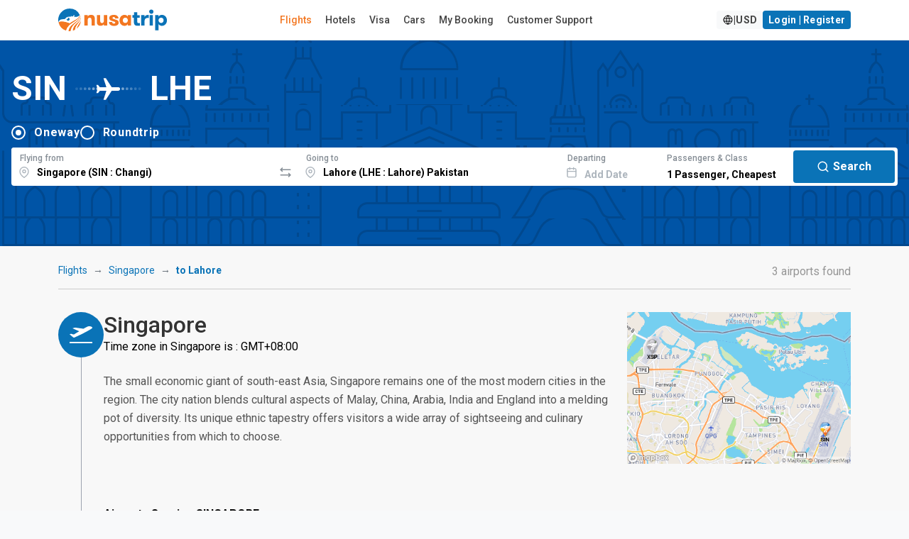

--- FILE ---
content_type: text/html; charset=utf-8
request_url: https://www.google.com/recaptcha/api2/anchor?ar=1&k=6LeFdYskAAAAACaPGGyYKH75aKme8hixg4_VRD7R&co=aHR0cHM6Ly9zc2wubnVzYXRyaXAuY29tOjQ0Mw..&hl=en&v=PoyoqOPhxBO7pBk68S4YbpHZ&size=invisible&anchor-ms=80000&execute-ms=30000&cb=naip7br49tqs
body_size: 48659
content:
<!DOCTYPE HTML><html dir="ltr" lang="en"><head><meta http-equiv="Content-Type" content="text/html; charset=UTF-8">
<meta http-equiv="X-UA-Compatible" content="IE=edge">
<title>reCAPTCHA</title>
<style type="text/css">
/* cyrillic-ext */
@font-face {
  font-family: 'Roboto';
  font-style: normal;
  font-weight: 400;
  font-stretch: 100%;
  src: url(//fonts.gstatic.com/s/roboto/v48/KFO7CnqEu92Fr1ME7kSn66aGLdTylUAMa3GUBHMdazTgWw.woff2) format('woff2');
  unicode-range: U+0460-052F, U+1C80-1C8A, U+20B4, U+2DE0-2DFF, U+A640-A69F, U+FE2E-FE2F;
}
/* cyrillic */
@font-face {
  font-family: 'Roboto';
  font-style: normal;
  font-weight: 400;
  font-stretch: 100%;
  src: url(//fonts.gstatic.com/s/roboto/v48/KFO7CnqEu92Fr1ME7kSn66aGLdTylUAMa3iUBHMdazTgWw.woff2) format('woff2');
  unicode-range: U+0301, U+0400-045F, U+0490-0491, U+04B0-04B1, U+2116;
}
/* greek-ext */
@font-face {
  font-family: 'Roboto';
  font-style: normal;
  font-weight: 400;
  font-stretch: 100%;
  src: url(//fonts.gstatic.com/s/roboto/v48/KFO7CnqEu92Fr1ME7kSn66aGLdTylUAMa3CUBHMdazTgWw.woff2) format('woff2');
  unicode-range: U+1F00-1FFF;
}
/* greek */
@font-face {
  font-family: 'Roboto';
  font-style: normal;
  font-weight: 400;
  font-stretch: 100%;
  src: url(//fonts.gstatic.com/s/roboto/v48/KFO7CnqEu92Fr1ME7kSn66aGLdTylUAMa3-UBHMdazTgWw.woff2) format('woff2');
  unicode-range: U+0370-0377, U+037A-037F, U+0384-038A, U+038C, U+038E-03A1, U+03A3-03FF;
}
/* math */
@font-face {
  font-family: 'Roboto';
  font-style: normal;
  font-weight: 400;
  font-stretch: 100%;
  src: url(//fonts.gstatic.com/s/roboto/v48/KFO7CnqEu92Fr1ME7kSn66aGLdTylUAMawCUBHMdazTgWw.woff2) format('woff2');
  unicode-range: U+0302-0303, U+0305, U+0307-0308, U+0310, U+0312, U+0315, U+031A, U+0326-0327, U+032C, U+032F-0330, U+0332-0333, U+0338, U+033A, U+0346, U+034D, U+0391-03A1, U+03A3-03A9, U+03B1-03C9, U+03D1, U+03D5-03D6, U+03F0-03F1, U+03F4-03F5, U+2016-2017, U+2034-2038, U+203C, U+2040, U+2043, U+2047, U+2050, U+2057, U+205F, U+2070-2071, U+2074-208E, U+2090-209C, U+20D0-20DC, U+20E1, U+20E5-20EF, U+2100-2112, U+2114-2115, U+2117-2121, U+2123-214F, U+2190, U+2192, U+2194-21AE, U+21B0-21E5, U+21F1-21F2, U+21F4-2211, U+2213-2214, U+2216-22FF, U+2308-230B, U+2310, U+2319, U+231C-2321, U+2336-237A, U+237C, U+2395, U+239B-23B7, U+23D0, U+23DC-23E1, U+2474-2475, U+25AF, U+25B3, U+25B7, U+25BD, U+25C1, U+25CA, U+25CC, U+25FB, U+266D-266F, U+27C0-27FF, U+2900-2AFF, U+2B0E-2B11, U+2B30-2B4C, U+2BFE, U+3030, U+FF5B, U+FF5D, U+1D400-1D7FF, U+1EE00-1EEFF;
}
/* symbols */
@font-face {
  font-family: 'Roboto';
  font-style: normal;
  font-weight: 400;
  font-stretch: 100%;
  src: url(//fonts.gstatic.com/s/roboto/v48/KFO7CnqEu92Fr1ME7kSn66aGLdTylUAMaxKUBHMdazTgWw.woff2) format('woff2');
  unicode-range: U+0001-000C, U+000E-001F, U+007F-009F, U+20DD-20E0, U+20E2-20E4, U+2150-218F, U+2190, U+2192, U+2194-2199, U+21AF, U+21E6-21F0, U+21F3, U+2218-2219, U+2299, U+22C4-22C6, U+2300-243F, U+2440-244A, U+2460-24FF, U+25A0-27BF, U+2800-28FF, U+2921-2922, U+2981, U+29BF, U+29EB, U+2B00-2BFF, U+4DC0-4DFF, U+FFF9-FFFB, U+10140-1018E, U+10190-1019C, U+101A0, U+101D0-101FD, U+102E0-102FB, U+10E60-10E7E, U+1D2C0-1D2D3, U+1D2E0-1D37F, U+1F000-1F0FF, U+1F100-1F1AD, U+1F1E6-1F1FF, U+1F30D-1F30F, U+1F315, U+1F31C, U+1F31E, U+1F320-1F32C, U+1F336, U+1F378, U+1F37D, U+1F382, U+1F393-1F39F, U+1F3A7-1F3A8, U+1F3AC-1F3AF, U+1F3C2, U+1F3C4-1F3C6, U+1F3CA-1F3CE, U+1F3D4-1F3E0, U+1F3ED, U+1F3F1-1F3F3, U+1F3F5-1F3F7, U+1F408, U+1F415, U+1F41F, U+1F426, U+1F43F, U+1F441-1F442, U+1F444, U+1F446-1F449, U+1F44C-1F44E, U+1F453, U+1F46A, U+1F47D, U+1F4A3, U+1F4B0, U+1F4B3, U+1F4B9, U+1F4BB, U+1F4BF, U+1F4C8-1F4CB, U+1F4D6, U+1F4DA, U+1F4DF, U+1F4E3-1F4E6, U+1F4EA-1F4ED, U+1F4F7, U+1F4F9-1F4FB, U+1F4FD-1F4FE, U+1F503, U+1F507-1F50B, U+1F50D, U+1F512-1F513, U+1F53E-1F54A, U+1F54F-1F5FA, U+1F610, U+1F650-1F67F, U+1F687, U+1F68D, U+1F691, U+1F694, U+1F698, U+1F6AD, U+1F6B2, U+1F6B9-1F6BA, U+1F6BC, U+1F6C6-1F6CF, U+1F6D3-1F6D7, U+1F6E0-1F6EA, U+1F6F0-1F6F3, U+1F6F7-1F6FC, U+1F700-1F7FF, U+1F800-1F80B, U+1F810-1F847, U+1F850-1F859, U+1F860-1F887, U+1F890-1F8AD, U+1F8B0-1F8BB, U+1F8C0-1F8C1, U+1F900-1F90B, U+1F93B, U+1F946, U+1F984, U+1F996, U+1F9E9, U+1FA00-1FA6F, U+1FA70-1FA7C, U+1FA80-1FA89, U+1FA8F-1FAC6, U+1FACE-1FADC, U+1FADF-1FAE9, U+1FAF0-1FAF8, U+1FB00-1FBFF;
}
/* vietnamese */
@font-face {
  font-family: 'Roboto';
  font-style: normal;
  font-weight: 400;
  font-stretch: 100%;
  src: url(//fonts.gstatic.com/s/roboto/v48/KFO7CnqEu92Fr1ME7kSn66aGLdTylUAMa3OUBHMdazTgWw.woff2) format('woff2');
  unicode-range: U+0102-0103, U+0110-0111, U+0128-0129, U+0168-0169, U+01A0-01A1, U+01AF-01B0, U+0300-0301, U+0303-0304, U+0308-0309, U+0323, U+0329, U+1EA0-1EF9, U+20AB;
}
/* latin-ext */
@font-face {
  font-family: 'Roboto';
  font-style: normal;
  font-weight: 400;
  font-stretch: 100%;
  src: url(//fonts.gstatic.com/s/roboto/v48/KFO7CnqEu92Fr1ME7kSn66aGLdTylUAMa3KUBHMdazTgWw.woff2) format('woff2');
  unicode-range: U+0100-02BA, U+02BD-02C5, U+02C7-02CC, U+02CE-02D7, U+02DD-02FF, U+0304, U+0308, U+0329, U+1D00-1DBF, U+1E00-1E9F, U+1EF2-1EFF, U+2020, U+20A0-20AB, U+20AD-20C0, U+2113, U+2C60-2C7F, U+A720-A7FF;
}
/* latin */
@font-face {
  font-family: 'Roboto';
  font-style: normal;
  font-weight: 400;
  font-stretch: 100%;
  src: url(//fonts.gstatic.com/s/roboto/v48/KFO7CnqEu92Fr1ME7kSn66aGLdTylUAMa3yUBHMdazQ.woff2) format('woff2');
  unicode-range: U+0000-00FF, U+0131, U+0152-0153, U+02BB-02BC, U+02C6, U+02DA, U+02DC, U+0304, U+0308, U+0329, U+2000-206F, U+20AC, U+2122, U+2191, U+2193, U+2212, U+2215, U+FEFF, U+FFFD;
}
/* cyrillic-ext */
@font-face {
  font-family: 'Roboto';
  font-style: normal;
  font-weight: 500;
  font-stretch: 100%;
  src: url(//fonts.gstatic.com/s/roboto/v48/KFO7CnqEu92Fr1ME7kSn66aGLdTylUAMa3GUBHMdazTgWw.woff2) format('woff2');
  unicode-range: U+0460-052F, U+1C80-1C8A, U+20B4, U+2DE0-2DFF, U+A640-A69F, U+FE2E-FE2F;
}
/* cyrillic */
@font-face {
  font-family: 'Roboto';
  font-style: normal;
  font-weight: 500;
  font-stretch: 100%;
  src: url(//fonts.gstatic.com/s/roboto/v48/KFO7CnqEu92Fr1ME7kSn66aGLdTylUAMa3iUBHMdazTgWw.woff2) format('woff2');
  unicode-range: U+0301, U+0400-045F, U+0490-0491, U+04B0-04B1, U+2116;
}
/* greek-ext */
@font-face {
  font-family: 'Roboto';
  font-style: normal;
  font-weight: 500;
  font-stretch: 100%;
  src: url(//fonts.gstatic.com/s/roboto/v48/KFO7CnqEu92Fr1ME7kSn66aGLdTylUAMa3CUBHMdazTgWw.woff2) format('woff2');
  unicode-range: U+1F00-1FFF;
}
/* greek */
@font-face {
  font-family: 'Roboto';
  font-style: normal;
  font-weight: 500;
  font-stretch: 100%;
  src: url(//fonts.gstatic.com/s/roboto/v48/KFO7CnqEu92Fr1ME7kSn66aGLdTylUAMa3-UBHMdazTgWw.woff2) format('woff2');
  unicode-range: U+0370-0377, U+037A-037F, U+0384-038A, U+038C, U+038E-03A1, U+03A3-03FF;
}
/* math */
@font-face {
  font-family: 'Roboto';
  font-style: normal;
  font-weight: 500;
  font-stretch: 100%;
  src: url(//fonts.gstatic.com/s/roboto/v48/KFO7CnqEu92Fr1ME7kSn66aGLdTylUAMawCUBHMdazTgWw.woff2) format('woff2');
  unicode-range: U+0302-0303, U+0305, U+0307-0308, U+0310, U+0312, U+0315, U+031A, U+0326-0327, U+032C, U+032F-0330, U+0332-0333, U+0338, U+033A, U+0346, U+034D, U+0391-03A1, U+03A3-03A9, U+03B1-03C9, U+03D1, U+03D5-03D6, U+03F0-03F1, U+03F4-03F5, U+2016-2017, U+2034-2038, U+203C, U+2040, U+2043, U+2047, U+2050, U+2057, U+205F, U+2070-2071, U+2074-208E, U+2090-209C, U+20D0-20DC, U+20E1, U+20E5-20EF, U+2100-2112, U+2114-2115, U+2117-2121, U+2123-214F, U+2190, U+2192, U+2194-21AE, U+21B0-21E5, U+21F1-21F2, U+21F4-2211, U+2213-2214, U+2216-22FF, U+2308-230B, U+2310, U+2319, U+231C-2321, U+2336-237A, U+237C, U+2395, U+239B-23B7, U+23D0, U+23DC-23E1, U+2474-2475, U+25AF, U+25B3, U+25B7, U+25BD, U+25C1, U+25CA, U+25CC, U+25FB, U+266D-266F, U+27C0-27FF, U+2900-2AFF, U+2B0E-2B11, U+2B30-2B4C, U+2BFE, U+3030, U+FF5B, U+FF5D, U+1D400-1D7FF, U+1EE00-1EEFF;
}
/* symbols */
@font-face {
  font-family: 'Roboto';
  font-style: normal;
  font-weight: 500;
  font-stretch: 100%;
  src: url(//fonts.gstatic.com/s/roboto/v48/KFO7CnqEu92Fr1ME7kSn66aGLdTylUAMaxKUBHMdazTgWw.woff2) format('woff2');
  unicode-range: U+0001-000C, U+000E-001F, U+007F-009F, U+20DD-20E0, U+20E2-20E4, U+2150-218F, U+2190, U+2192, U+2194-2199, U+21AF, U+21E6-21F0, U+21F3, U+2218-2219, U+2299, U+22C4-22C6, U+2300-243F, U+2440-244A, U+2460-24FF, U+25A0-27BF, U+2800-28FF, U+2921-2922, U+2981, U+29BF, U+29EB, U+2B00-2BFF, U+4DC0-4DFF, U+FFF9-FFFB, U+10140-1018E, U+10190-1019C, U+101A0, U+101D0-101FD, U+102E0-102FB, U+10E60-10E7E, U+1D2C0-1D2D3, U+1D2E0-1D37F, U+1F000-1F0FF, U+1F100-1F1AD, U+1F1E6-1F1FF, U+1F30D-1F30F, U+1F315, U+1F31C, U+1F31E, U+1F320-1F32C, U+1F336, U+1F378, U+1F37D, U+1F382, U+1F393-1F39F, U+1F3A7-1F3A8, U+1F3AC-1F3AF, U+1F3C2, U+1F3C4-1F3C6, U+1F3CA-1F3CE, U+1F3D4-1F3E0, U+1F3ED, U+1F3F1-1F3F3, U+1F3F5-1F3F7, U+1F408, U+1F415, U+1F41F, U+1F426, U+1F43F, U+1F441-1F442, U+1F444, U+1F446-1F449, U+1F44C-1F44E, U+1F453, U+1F46A, U+1F47D, U+1F4A3, U+1F4B0, U+1F4B3, U+1F4B9, U+1F4BB, U+1F4BF, U+1F4C8-1F4CB, U+1F4D6, U+1F4DA, U+1F4DF, U+1F4E3-1F4E6, U+1F4EA-1F4ED, U+1F4F7, U+1F4F9-1F4FB, U+1F4FD-1F4FE, U+1F503, U+1F507-1F50B, U+1F50D, U+1F512-1F513, U+1F53E-1F54A, U+1F54F-1F5FA, U+1F610, U+1F650-1F67F, U+1F687, U+1F68D, U+1F691, U+1F694, U+1F698, U+1F6AD, U+1F6B2, U+1F6B9-1F6BA, U+1F6BC, U+1F6C6-1F6CF, U+1F6D3-1F6D7, U+1F6E0-1F6EA, U+1F6F0-1F6F3, U+1F6F7-1F6FC, U+1F700-1F7FF, U+1F800-1F80B, U+1F810-1F847, U+1F850-1F859, U+1F860-1F887, U+1F890-1F8AD, U+1F8B0-1F8BB, U+1F8C0-1F8C1, U+1F900-1F90B, U+1F93B, U+1F946, U+1F984, U+1F996, U+1F9E9, U+1FA00-1FA6F, U+1FA70-1FA7C, U+1FA80-1FA89, U+1FA8F-1FAC6, U+1FACE-1FADC, U+1FADF-1FAE9, U+1FAF0-1FAF8, U+1FB00-1FBFF;
}
/* vietnamese */
@font-face {
  font-family: 'Roboto';
  font-style: normal;
  font-weight: 500;
  font-stretch: 100%;
  src: url(//fonts.gstatic.com/s/roboto/v48/KFO7CnqEu92Fr1ME7kSn66aGLdTylUAMa3OUBHMdazTgWw.woff2) format('woff2');
  unicode-range: U+0102-0103, U+0110-0111, U+0128-0129, U+0168-0169, U+01A0-01A1, U+01AF-01B0, U+0300-0301, U+0303-0304, U+0308-0309, U+0323, U+0329, U+1EA0-1EF9, U+20AB;
}
/* latin-ext */
@font-face {
  font-family: 'Roboto';
  font-style: normal;
  font-weight: 500;
  font-stretch: 100%;
  src: url(//fonts.gstatic.com/s/roboto/v48/KFO7CnqEu92Fr1ME7kSn66aGLdTylUAMa3KUBHMdazTgWw.woff2) format('woff2');
  unicode-range: U+0100-02BA, U+02BD-02C5, U+02C7-02CC, U+02CE-02D7, U+02DD-02FF, U+0304, U+0308, U+0329, U+1D00-1DBF, U+1E00-1E9F, U+1EF2-1EFF, U+2020, U+20A0-20AB, U+20AD-20C0, U+2113, U+2C60-2C7F, U+A720-A7FF;
}
/* latin */
@font-face {
  font-family: 'Roboto';
  font-style: normal;
  font-weight: 500;
  font-stretch: 100%;
  src: url(//fonts.gstatic.com/s/roboto/v48/KFO7CnqEu92Fr1ME7kSn66aGLdTylUAMa3yUBHMdazQ.woff2) format('woff2');
  unicode-range: U+0000-00FF, U+0131, U+0152-0153, U+02BB-02BC, U+02C6, U+02DA, U+02DC, U+0304, U+0308, U+0329, U+2000-206F, U+20AC, U+2122, U+2191, U+2193, U+2212, U+2215, U+FEFF, U+FFFD;
}
/* cyrillic-ext */
@font-face {
  font-family: 'Roboto';
  font-style: normal;
  font-weight: 900;
  font-stretch: 100%;
  src: url(//fonts.gstatic.com/s/roboto/v48/KFO7CnqEu92Fr1ME7kSn66aGLdTylUAMa3GUBHMdazTgWw.woff2) format('woff2');
  unicode-range: U+0460-052F, U+1C80-1C8A, U+20B4, U+2DE0-2DFF, U+A640-A69F, U+FE2E-FE2F;
}
/* cyrillic */
@font-face {
  font-family: 'Roboto';
  font-style: normal;
  font-weight: 900;
  font-stretch: 100%;
  src: url(//fonts.gstatic.com/s/roboto/v48/KFO7CnqEu92Fr1ME7kSn66aGLdTylUAMa3iUBHMdazTgWw.woff2) format('woff2');
  unicode-range: U+0301, U+0400-045F, U+0490-0491, U+04B0-04B1, U+2116;
}
/* greek-ext */
@font-face {
  font-family: 'Roboto';
  font-style: normal;
  font-weight: 900;
  font-stretch: 100%;
  src: url(//fonts.gstatic.com/s/roboto/v48/KFO7CnqEu92Fr1ME7kSn66aGLdTylUAMa3CUBHMdazTgWw.woff2) format('woff2');
  unicode-range: U+1F00-1FFF;
}
/* greek */
@font-face {
  font-family: 'Roboto';
  font-style: normal;
  font-weight: 900;
  font-stretch: 100%;
  src: url(//fonts.gstatic.com/s/roboto/v48/KFO7CnqEu92Fr1ME7kSn66aGLdTylUAMa3-UBHMdazTgWw.woff2) format('woff2');
  unicode-range: U+0370-0377, U+037A-037F, U+0384-038A, U+038C, U+038E-03A1, U+03A3-03FF;
}
/* math */
@font-face {
  font-family: 'Roboto';
  font-style: normal;
  font-weight: 900;
  font-stretch: 100%;
  src: url(//fonts.gstatic.com/s/roboto/v48/KFO7CnqEu92Fr1ME7kSn66aGLdTylUAMawCUBHMdazTgWw.woff2) format('woff2');
  unicode-range: U+0302-0303, U+0305, U+0307-0308, U+0310, U+0312, U+0315, U+031A, U+0326-0327, U+032C, U+032F-0330, U+0332-0333, U+0338, U+033A, U+0346, U+034D, U+0391-03A1, U+03A3-03A9, U+03B1-03C9, U+03D1, U+03D5-03D6, U+03F0-03F1, U+03F4-03F5, U+2016-2017, U+2034-2038, U+203C, U+2040, U+2043, U+2047, U+2050, U+2057, U+205F, U+2070-2071, U+2074-208E, U+2090-209C, U+20D0-20DC, U+20E1, U+20E5-20EF, U+2100-2112, U+2114-2115, U+2117-2121, U+2123-214F, U+2190, U+2192, U+2194-21AE, U+21B0-21E5, U+21F1-21F2, U+21F4-2211, U+2213-2214, U+2216-22FF, U+2308-230B, U+2310, U+2319, U+231C-2321, U+2336-237A, U+237C, U+2395, U+239B-23B7, U+23D0, U+23DC-23E1, U+2474-2475, U+25AF, U+25B3, U+25B7, U+25BD, U+25C1, U+25CA, U+25CC, U+25FB, U+266D-266F, U+27C0-27FF, U+2900-2AFF, U+2B0E-2B11, U+2B30-2B4C, U+2BFE, U+3030, U+FF5B, U+FF5D, U+1D400-1D7FF, U+1EE00-1EEFF;
}
/* symbols */
@font-face {
  font-family: 'Roboto';
  font-style: normal;
  font-weight: 900;
  font-stretch: 100%;
  src: url(//fonts.gstatic.com/s/roboto/v48/KFO7CnqEu92Fr1ME7kSn66aGLdTylUAMaxKUBHMdazTgWw.woff2) format('woff2');
  unicode-range: U+0001-000C, U+000E-001F, U+007F-009F, U+20DD-20E0, U+20E2-20E4, U+2150-218F, U+2190, U+2192, U+2194-2199, U+21AF, U+21E6-21F0, U+21F3, U+2218-2219, U+2299, U+22C4-22C6, U+2300-243F, U+2440-244A, U+2460-24FF, U+25A0-27BF, U+2800-28FF, U+2921-2922, U+2981, U+29BF, U+29EB, U+2B00-2BFF, U+4DC0-4DFF, U+FFF9-FFFB, U+10140-1018E, U+10190-1019C, U+101A0, U+101D0-101FD, U+102E0-102FB, U+10E60-10E7E, U+1D2C0-1D2D3, U+1D2E0-1D37F, U+1F000-1F0FF, U+1F100-1F1AD, U+1F1E6-1F1FF, U+1F30D-1F30F, U+1F315, U+1F31C, U+1F31E, U+1F320-1F32C, U+1F336, U+1F378, U+1F37D, U+1F382, U+1F393-1F39F, U+1F3A7-1F3A8, U+1F3AC-1F3AF, U+1F3C2, U+1F3C4-1F3C6, U+1F3CA-1F3CE, U+1F3D4-1F3E0, U+1F3ED, U+1F3F1-1F3F3, U+1F3F5-1F3F7, U+1F408, U+1F415, U+1F41F, U+1F426, U+1F43F, U+1F441-1F442, U+1F444, U+1F446-1F449, U+1F44C-1F44E, U+1F453, U+1F46A, U+1F47D, U+1F4A3, U+1F4B0, U+1F4B3, U+1F4B9, U+1F4BB, U+1F4BF, U+1F4C8-1F4CB, U+1F4D6, U+1F4DA, U+1F4DF, U+1F4E3-1F4E6, U+1F4EA-1F4ED, U+1F4F7, U+1F4F9-1F4FB, U+1F4FD-1F4FE, U+1F503, U+1F507-1F50B, U+1F50D, U+1F512-1F513, U+1F53E-1F54A, U+1F54F-1F5FA, U+1F610, U+1F650-1F67F, U+1F687, U+1F68D, U+1F691, U+1F694, U+1F698, U+1F6AD, U+1F6B2, U+1F6B9-1F6BA, U+1F6BC, U+1F6C6-1F6CF, U+1F6D3-1F6D7, U+1F6E0-1F6EA, U+1F6F0-1F6F3, U+1F6F7-1F6FC, U+1F700-1F7FF, U+1F800-1F80B, U+1F810-1F847, U+1F850-1F859, U+1F860-1F887, U+1F890-1F8AD, U+1F8B0-1F8BB, U+1F8C0-1F8C1, U+1F900-1F90B, U+1F93B, U+1F946, U+1F984, U+1F996, U+1F9E9, U+1FA00-1FA6F, U+1FA70-1FA7C, U+1FA80-1FA89, U+1FA8F-1FAC6, U+1FACE-1FADC, U+1FADF-1FAE9, U+1FAF0-1FAF8, U+1FB00-1FBFF;
}
/* vietnamese */
@font-face {
  font-family: 'Roboto';
  font-style: normal;
  font-weight: 900;
  font-stretch: 100%;
  src: url(//fonts.gstatic.com/s/roboto/v48/KFO7CnqEu92Fr1ME7kSn66aGLdTylUAMa3OUBHMdazTgWw.woff2) format('woff2');
  unicode-range: U+0102-0103, U+0110-0111, U+0128-0129, U+0168-0169, U+01A0-01A1, U+01AF-01B0, U+0300-0301, U+0303-0304, U+0308-0309, U+0323, U+0329, U+1EA0-1EF9, U+20AB;
}
/* latin-ext */
@font-face {
  font-family: 'Roboto';
  font-style: normal;
  font-weight: 900;
  font-stretch: 100%;
  src: url(//fonts.gstatic.com/s/roboto/v48/KFO7CnqEu92Fr1ME7kSn66aGLdTylUAMa3KUBHMdazTgWw.woff2) format('woff2');
  unicode-range: U+0100-02BA, U+02BD-02C5, U+02C7-02CC, U+02CE-02D7, U+02DD-02FF, U+0304, U+0308, U+0329, U+1D00-1DBF, U+1E00-1E9F, U+1EF2-1EFF, U+2020, U+20A0-20AB, U+20AD-20C0, U+2113, U+2C60-2C7F, U+A720-A7FF;
}
/* latin */
@font-face {
  font-family: 'Roboto';
  font-style: normal;
  font-weight: 900;
  font-stretch: 100%;
  src: url(//fonts.gstatic.com/s/roboto/v48/KFO7CnqEu92Fr1ME7kSn66aGLdTylUAMa3yUBHMdazQ.woff2) format('woff2');
  unicode-range: U+0000-00FF, U+0131, U+0152-0153, U+02BB-02BC, U+02C6, U+02DA, U+02DC, U+0304, U+0308, U+0329, U+2000-206F, U+20AC, U+2122, U+2191, U+2193, U+2212, U+2215, U+FEFF, U+FFFD;
}

</style>
<link rel="stylesheet" type="text/css" href="https://www.gstatic.com/recaptcha/releases/PoyoqOPhxBO7pBk68S4YbpHZ/styles__ltr.css">
<script nonce="B1MT6wSC4Ta1V8GGC_lY9g" type="text/javascript">window['__recaptcha_api'] = 'https://www.google.com/recaptcha/api2/';</script>
<script type="text/javascript" src="https://www.gstatic.com/recaptcha/releases/PoyoqOPhxBO7pBk68S4YbpHZ/recaptcha__en.js" nonce="B1MT6wSC4Ta1V8GGC_lY9g">
      
    </script></head>
<body><div id="rc-anchor-alert" class="rc-anchor-alert"></div>
<input type="hidden" id="recaptcha-token" value="[base64]">
<script type="text/javascript" nonce="B1MT6wSC4Ta1V8GGC_lY9g">
      recaptcha.anchor.Main.init("[\x22ainput\x22,[\x22bgdata\x22,\x22\x22,\[base64]/[base64]/[base64]/ZyhXLGgpOnEoW04sMjEsbF0sVywwKSxoKSxmYWxzZSxmYWxzZSl9Y2F0Y2goayl7RygzNTgsVyk/[base64]/[base64]/[base64]/[base64]/[base64]/[base64]/[base64]/bmV3IEJbT10oRFswXSk6dz09Mj9uZXcgQltPXShEWzBdLERbMV0pOnc9PTM/bmV3IEJbT10oRFswXSxEWzFdLERbMl0pOnc9PTQ/[base64]/[base64]/[base64]/[base64]/[base64]\\u003d\x22,\[base64]\\u003d\x22,\x22w4pPdMKvwrFJTsK4bVJhw6AjwpPCt8OSwqBwwp4+w7MdZHrCn8KuworCk8OPwro/KMOCw6jDjHwWwq/DpsOmwo7DsEgaAMKcwooCMAVJBcOQw6vDjsKGwpZ6ViJ5w7EFw4XCphHCnRF1f8Ozw6PCgRjCjsKba8OefcO9wodMwq5vOy8ew5DCpFHCrMOQPcOFw7Vww6JJCcOCwoBUwqTDmgVmLhYvVHZIw7N/YsK+w7NBw6nDrsOUw7oJw5TDiXTClsKOwqHDmyTDmBg9w6skDnvDsUx6w5PDtkPCvyvCqMOPwqTCl8KMAMK9wohVwpYRZ2V7e1law4F3w6PDilfDssOLwpbCsMKZwqDDiMKVTEdCGwQaNUhGKX3DlMKtwpcRw41vFMKna8Ozw6PCr8OwKMO9wq/CgU0kBcOIPFXCkVAGw7jDuwjCi2ctQsO7w5sSw7/CrF19OxTDiMK2w4c/[base64]/BQDCh8KSc3fDqh/[base64]/Co8OvJGzClcK/[base64]/f3E6WcOVAsK8w6vCksO/[base64]/[base64]/w7FLKng2w4fDmDZKbjjDrilLwrHDtjPCp2hQwq9sHMKNw4zDthHDi8Kjw40Gwq7DtE9IwpYWdMOFe8ONaMOdXH/DolxbFX4zGMOELAQuw7nCtBDDgcK3w7bDscKDWjkWw5Vgw49CYjgtw4HDgnLCjsKoLXbCnmjCjAHCtsKsBHEJSHFZwq/[base64]/[base64]/DrsK4w6fDo3bDiR3CjMODMwJrBsOhw69TwoDCkMOvwpcewph2w6c+bsOXwpnDjcK4CUrChsOBwqMVw6/Dswgqw5/DvcKaDnYTXg3CrhNRQsO3UibDksOWwrjCuAHCjcOLw5LCtcKMwp40QMKQcsKVRcO/w7nDokI5w4dowo/CqDokLMKgQcKxUA7Cv2MhMMK4wqTDpsO3TXAOEx7CsQHCjiXComQ+aMO0bMKnBGHChkzCuinDjU7Ci8OIW8OWw7HCtsO9wrArDjzDv8KBF8OTw5/DoMK5Y8KKFjN9bWbDicOfKcOyPG4kw5lHw5HDhmk8w7XDpcKYwosSw7wtWmA/IChqwogywo7Ct3loS8Kzw57DvnFSE1nDhigJU8KGT8OHLB7Dg8ODw4MKJ8OaMQ9Cw5cgwpXDu8O/BTPDkWvDq8K1N14iw6/CicKNw7XCkMOzwpbCv1kWwrfCmgfCgcKYAXR3Hj1OwqbDjMOuw67Cq8Kvw4sTXytmTX8Aw4DCpmHDuQnCg8Klw5nDsMKTY07DmUPClsOCw6jDscKuwqZ5GzPCjUlIBhHDrMOQMj7DgHTCjcO+w67Cjm9kXw5Ew5jDqlPChh5uM3UhwofDgAs/Cg1hBcOedcOdKFjCjcK+YcK4w6cdPDc/worCnsKGEsKjX3krAsOtwrXCoyfCvVpmwqvDmMOYw5jCmsOlw4bCusK4wq4hw5PCt8OfPMK+wqfCtRRjwrAhDlbDucOKwqnDnsK1JcOYbXzDkMOWeivDsGXDpMK9w6okLcKdw4XDg2TChsK7bxt/[base64]/Cs2DDtWwWcsOIwqtXw75rfsKsH8ONwrXDkRQ8KDsNWDfDhXbCnlrCp8Oiwr7DhcKXO8KxIFBKw5/[base64]/w6fCmzw6Q8OyAMOewoZ/[base64]/DvsKoV8KAZ24RIlMXb0B0wqIeBE/DtsO2woxSDBUbw5R2Ll/[base64]/B8K6YG0uw45KEQnCh8OFw6rDlkfCu10AwqB6MMO5O8KLwqnDtV4fU8ONwpzCtT51woPDk8OowqVdwpHCisKRAG7Cv8OjfFc/w5/CvMKfw7Ifwps/w5LDiiVawoLDhn1dw6HCvsOrKMKfwoIgeMKVwp9lw5Qgw7TDu8O6w65MLMO6w6XCnsO2w5dLwrvCjcONw6/DllHCuGYNGzbDrmplfzh/C8Ogf8Kfw4Y7w4Ahw4HDhTpZw79Qw43CmSrDvMKUw6XDrMOzPcK0w4RKwrs/AWY/[base64]/[base64]/HHjDnsOMwpMuw4xGwrPDrDnCg8OQwrJ7wrnDoyTCisOBEjkcICDDvMOrVHdMw5zDijfCs8Okw5VBKFwIwpQcJMKKSMOYw7UPw4MQH8Kjw4vDocOiCsOswoZpFz/DkHRHEcOFRwDCpFwdwoXChEw3w7t1JMKXeXbCuCXDt8KYU3fCmmA9w4ZVZMKjCcKrQHEdSHTCk37CgsKxbXjCm0/Dh3xEN8KAw40EwonCv8KeVGhLXG4dO8OWw4zDusOrwrzDpHJMw5F1Pm/CmsKRFFzDosKywq0PfsKnwpbClC59VsOvFQjDsALDgsOFTTRNwqpTYFbCqTJRwrTDsg7DnFAGw65pw6bCs0oFDcK5f8OowoN0wo4swp49w5/Du8KrwrLCjiHDnsOwSyzDs8OPE8KoaE7DtzAhwo4IPsKOw7rDgMOyw415wqVwwr4MXxLDsGjCuCsCw4rDn8OtUMOjYn8awooswp/CsMK4wrLCrsK/w6HCu8Kaw4Vrwo4eWykPwpgPbMOtw5jDuVNXIBpRKMOmwprCmsOFbF7Cq3PCszY9KsKDw6LCj8KAw4rCmhxrwo7CtMKfbsOHw7BENgnClcK7dyU9wq7DsAPCu2ZkwqRrHRRcSmDDk0bChcK7WgTDkcKTwq8/YMOdwoDDnMO/w53Cs8K4wrXCjXTCll/Du8O+bHTCg8O+eSXDksOXwq7CqkDDm8KtRiTCqMKzRMKfwqzCoCPDjBt7w5heNEbDjMKfCMKRdsO/AcKhU8KrwokffF7CjyrDg8KcPcK+wqzDkUjCsDE4w4bCl8OZw4XCosK5MALCvcOGw5tKDhXCi8KaNnJJF3rDvsKAEUguNMOKPsODQMKrw5rChcOzMcOxc8OYwrU0d2/[base64]/DosOMw5MbfW7CiQHCmcKcwqjChR0mwr0QQsOOwqLCtMK5w43ClMONAcKAAsKmw7zDn8Orw5PCp1vCpQQcw6nCnCnCrg9Lw77CgEADw4nDr0g3wpXDsELCu0/Dn8K/WcOvT8K1NsKHw6Eaw4fDjVbDrMKuw7IRw6RZGzcww6pGKjMuw4F8wqMVw6p3woHDgMOZY8O8w5XCh8KeH8K7PXJzYMOVLwrCqmHDsDzCncORXMOkDMK6wrVLw7PCjXDCiMKtwp7DmcOeOWExwoliwqrCq8KEwqI8BzB6ecOLVFPCiMOEaw/DpcKFdcOjcnPDhGkSWcKUw6zDhg/DvsOuF1YcwoQwwqwfwr4vHFoLwptBw4rDkXZfLMOXbMKvw4EYe18RXFPCmEV6wrvCo1vCncKqbWHCscOSPcOTwo/DrsOpBMKPTsOvGiLCksOXFQR8w7gbB8KGIsO5wqjDiBsuaA/[base64]/ChQ/CrzwywpUYw6dlw5fDvsO3wrwuw7XCnMKfwovDrg3DjzbDkjQLwoc7O1XClMOlw6TCisKjw6rCq8O+X8KjXMKaw63CmUjCiMK/[base64]/Ds0/DswfCssKQMBvDssK6wozDsEMhwqQuPsO2w4xRPMOTZ8OSw7/[base64]/wrDCoA3CqsKdw5PCv3/DmMKLw50Bc1lzLFAxwqnDm8OweXbDkA0YcsOOw7d/[base64]/Lxt1UcOVw4/[base64]/[base64]/Cp8KNw5Mhw5ZMYcOBMV/Co8Kff8K9w5nCnCTCpcOTw6AkCMOiSS/[base64]/SifDs8KWHFM+wrHCgcOzw5nCtMKgTsOTwpBDEGfCgcOQSF8Uw7rCiG7CpcKiw77DiXzDknPCv8KwVmtCPcKLw7AiFE3Cp8KCwpYhPFzDr8KvZcKWXV0pPsKMKzo+FMKlS8KJB08QS8K1w7nDrsK9G8Kgdyw1w7/DkRQkw5/ChQ7DnsKEw4MyOQfCgsKMQMKbN8OBa8KTDnRMw5I9w4zCtD3DtsOzEWrCs8KhwoDDgcK2CsKhE1YTFcKcw6HDnQYnH3gpwoLDgMOCAsOWdnErAMOuwqzDqsKLwoAZw5/CsMKaECzDnRlBfDAoV8OOw7RqwoHDoUbDosK5CcOeZ8K0bX5Ewqx0Xxlufl9bwpYrw7zDsMKvK8KYwoPDhGrCoMOnAMOYw75iw4kew64obUJtOxrDsCozRcKrwrFxTTPDicO1JkBbwq5kTsOQGsOcaC48w7I+L8OEwpLCtsKBazPDksOFLFg/w5dud35EQMKKwqvCpQ5Xb8OJw5LCrsKhwo3DgCfCs8Ohw5HDpsObUMOswrvDlMKaPMKQw6rCssKgw6QWGsOnwpwGwpnDkyJiwpg6w6kqwoohagPCnC11w45NS8KaZMKcIMKTw4A5I8KCcMOxw6bCrMOqRsKJw7vDr00/UjfDtVXCnj3CpsKjwrNswr4QwrMpOcKdwoxiwoVWH0bDlsOOwp/DusOIwqHDucO9wq3Dv0bCicKFw4tyw5xpw7jDvGPDsGrCtCdTY8O0w7s0w7fDiA3CvnfDmxN2IwbDmBnDq2YRwo4dAHbCnsONw53DisOmwoM0CsOPO8OKHsKARcKHwpFlw4YzIsKIw6EFwo3CrXQeOsKefsOEE8O2PBnCtMOvEh/CpMKBwrjCg2LCvFt3VcO9worCuyIPWidwwqLDq8ONwoEgw5A5wrDCnR0Aw5DDj8Oww7INHijDk8KuORBOHWPDvsKEw60RwqlVOMKSSUjCgUIeY8KPw6bCgVFKY3Mkw57DiU4nwps9wp/CvmnDnGtmOMKFC3nCjMKywpQHYCTDiCrCrD5qwoLDvsKVbMOaw4F/w7zCtcKoAnwhGsODwrXDrsKkbcOdZjnDlUMGbsKdw6TCpjJZwq4awrcfB0rDocODHjnCul5wVcOUw4QmRmzCrlvDpMOmw5nDhRvCk8Oxw5xQwrvCmwNFVigRKFR3w78uw6rChDvCowvDtmo5w5E/G2wVZhDDucOLbMO0w7MJEw11Zg3DrsKRTVpXX08oR8OhVcKJNjdXXRbCrMO2DsK6bXcmeVFzBB8Fwr7DlytZD8OswqbCgR/DnVVgw4Bawo9PLxQZwqLCpgHClXrDhsO+w6AEw4VLZ8OBw7B2w6LCgcKqZ0/DosOJEcK+K8KkwrPDgMKtw6jDnD/DhQJWFjvCinxfK1TCqsO4w5c8wo/[base64]/w7rCkTJvwrvDpcOjwr8ew6/DhcONwoTCrcK9OcKkZ01GU8KywrcKRCzCj8OiwpfCkmLDpsOQw5fCk8KJS35/bRXCuRDCgcKDAQDDpjrDry7DlcOMw7h2w4J1w7vCuMOlwp/CnsKPV07DlMOTw7x3Aj43wqViGMKjL8KXCMK3wohcwp/ChsONw6B9CcKiw6PDlXM9w5HDo8KCQcKowowSdcKET8K1XMOvb8O5wp3DsG7CtcO/B8KjaUbCsj/DtH4TwqtAw5rDiF7Crl/[base64]/CgsK2wpjChMKlOhU/w7pEaW7DrHTCqXbCghLDn2zDkMOiayAFwqXCrF/Dvn4FcAHCs8OcF8OFwo/CgMKiesOxw5zDuMO/w7pmXmgybWQzQQEfw5XDtcOjwq/CtkgEQgI7wr7CmQJEdcOnE2pMWcO2BVQ3cAzCr8O4wqIjGFrDjWbDtFPCuMOgW8OOw4U7KsOYw7TDlnDChl/CmQDDoMKeLmAhw5lFw4TCpkbDuxQBw4dtCitnWcK5L8Omw7jCp8OmcXXDncKpccOzwpIVR8Knw7kkw5HDvzIvYMKlVyFBccOywqF5w7XCriPCt3wsNj7Du8OgwoYiwqHCnl/Cl8KEwoZWw4Z4BDDCog5FwqXCi8OeN8KCw6M+w4hwdsObZHUMw6TCnQLDm8O3wpQqWGwVfAHCmF3CtQo/wrPDgznDlMOGHGnCj8OKDFTCocORUlJjw7/DkMOtwoHDmcOlPn8NZ8K9w6Z1bAt/wrk4eMOLdMK+wrxZdMK1HiMMcsOCF8K8w7HChcObw7MOacKbJhfDksOWJR/CjMK1wqvCs1TDvMO/LAoHFMOpw53DonUNw4nCq8OuVMO6wodbPsKXZ1fCvcKywpfCrQvCiDoKw4I4PlENwpfDvgU5w59sw4TDucO8w5fCrcKhM2Y6w5R3wo51McKaS2zCrzLCjiJgw7/Co8KDBsO3PHpNwp56wqLCvh42RBgqCwF/wr7Cm8KlCcOWworCk8K6JDs0cChhMCfCpArDgsOfV1rCtMOkCsKOZcO8w4oUwqpOwqnDvkd/[base64]/DicOEwq1Vw4DDlnFRT8KtVcK/w79Mw5TCrcKEwrvCusK4w6PChsK6RnLCmCxgZcKFNU1gY8O+F8KswoDDpsONbjHCmlvDsSXCqDhnwopxw5ExP8OmwrjDrGwnGlp4w60jJj1jwpDCmk1Hwq09wp9VwrN2O8OsS14Wwp/DgmnCg8O0wrTCi8O9wq9MOzDCtH1iw7TDv8ORw4w3wpwqw5XDjEvCnBbCiMOYdcO8woVMOkVTecOrOMKZZn40dVcIJMOVMsK/esOrw7dgUwtcwo/ChMOfccOzQsK/[base64]/DnmR9wo1eRhkLwqdVw4DCmSY7YzFdw7dAdcOXH8KFwoXDiMKcw7dlwr/Cgw7DvMOJwpYUOcK5w7Z1w79YZlJOw5wlbsK1OxTDnMOLFcO5c8KeGMOcA8OQRibCo8OlDMOTw7ckDk8pwonCuF7DuDjDosO3GD3DvjAEwolgG8K3wrsOw7V6Q8KoFMOFBQ8dM1Anw6g6wp/DtETDgUQ8w6rCmMOLMzw5UsOOwoLCpHMZw6EbVsOPw5HDg8K1wo/CjEfClHVGd147A8KhH8KaQsOCb8KEwo1/[base64]/[base64]/[base64]/DpcKSLQvDgkIeO8KHw5fDocKlWcK0EHJ7w7xxKcK9woTCtcOyw73Dk8K/YERjwpHCjDUtOsKTw4/CqDoxEQzDu8KQwpo0wpfDhUNZN8K2wr3CvgrDqlRXwrvDnMO9w5jCmsOrw7k9XMO5fFg5U8OdFFFINQZyw4jDqgZwwoNMwolnw5/DmAhlwrDCjBAOwrhfwo8mWAjCicKNwpNywr92EANKwrVswqjDn8OmNCxwJFTDjlDCucKHwpfDmQczwpkDw4nDsGrDh8K2wozDhGdIw68jw5kResO/wq3DriPCrU0eZCBFwr/CsBLDpAfCoQx5wqnCnwjCmWU9wqoDw4/DjEPCpsOsbcOQw4jDm8OWwrE3MiAqw7UtGMOuwpHCmknDpMK6wrILw6bCsMK0w5bDuhduwqjClRJbI8O/[base64]/Dm8KPWlrCmMOWw4VRQMKqwobCtcKKMBJ4ZSvDuFs2wr5sIsKmBsOmwo8uwqQ/wr/CvcOTE8Ouw5pmwqnDjsOswr54wpjDiDbDucKSAHVVwr7CsFY/MMKmOsOkwqrCkcOLw4rDm2jCpMKed3Aew4jDlgfCuF7CqUXDk8KFw4QywqDCoMK0woF5ZGtvGMOsExQvwoTDtj8odkZPTsK6BMOrwrPDgXE1wqHDqk9Xw7zDqMKQwo1fwqzDq0jCo3fDq8KMX8KFdsOawrAcw6FQwrfCm8KkbXB+KhjCi8KYwoNUw5/Chl9uw4FAbcK9wr7DisOVBcO/[base64]/DscOEw6V5GGRswpDDgsOuw6sWDA5wwqrCqlfCksKpV8KDw6TCqW0Lwrhnwro/[base64]/CmE3Dh8OTw5cdw411IUvDnMKDwqIYw5QhPMOtw4jCucOxwrrCmHdUw53CvsO8I8OBwonDtMKHw4Z/w6/CiMK6wrwdwqrDq8OFw5Zaw7/[base64]/Ri7DgVDDjcKLw5jCtkAyS3LDrR8iClPCu8OBw6hjYMOVUysqwodhSFpHw4PDisO3w6rCjwMqwqIpVDUow55ww47ChzJywotiE8KYwqnCuMOmw6E/w7ZpL8OzwqnDucO+HsOxwp/Du17DhBTDn8O9wqHDnBscaRIGwq/CjD/[base64]/DtUjCn27DsUnCt0U3EMKRdsOzYMKHWScIw7ASImDClgHCjsKOEMKPw5vDs25iwo8VAMKMMsKwwqN/SsKrYMKzJxJGw7dZcQVVXMONw4PDghrCqzcNw7XDhsKAYMOEw4PCmQLCpsKyWMOIPBVXOMKSexVUwqEVwrgAw4hywrcGw5BTIMOQwrgiw6rDtcOBwqBiwo/Do28aWcOgasOpAMK0w4rDqXkCUsOYHcKCXWzCvAPDqgzCtlMzYxTCvxsNw7nDr0fCgnQXcsKBw6LDlsKdw7vDvB1jCcOuEy4Tw5h+w7DCkSfCtsKgw4UZw7TDpcOOWMOVOcKsFcK6ZcOIwqotd8OPPjA/[base64]/CgGwdFCDCg1/Cg2DDvcKhworDiMOhwpVsw7ssexvDtDbCk33CpTnCrMOrw5p1CMKWwo17Z8KLLsOuBMOdw7rChcK/[base64]/Di8K1w43Dv0HDrkHCp8K9wocKwp7DnmdIAcOiw68Mw7PCuTbDuDTDpsOtw47ChznCmMOFw4fDu0nDq8Obwq3DlMKkwrXDqEEOZ8OIw4gqw5fCvcOIfGnChMO1ekbDrg/DvRYGwqTDjD3Cr0DDn8K9TXDCosKIwoJhJ8OOPzQdBxTDrmE+woFNKhzCnlnDnMK3wr4hw5hIwqI6JMO6w6lCdsKUw604VmREw6HDkMO5ecOUQSphwpZ3TcKRwrxeBgomw7fClsO+w4QfcnjCosO1EcODwpXCt8Kkw5bDtgfChsKWGTrDtH3CmkDDviZoAsKZwp/[base64]/DpSFHw4bCmMOaHsORHkJiw4TChWInwo5iUsOMwq7Cr3TCgcK+wpNaE8O2wpXDhTTDoRrCm8K7ciZPwqU/DXhYQMKWwpkqPQDDg8OKwr5kwpbCh8KVNxAIwoZKwq3DgsK/UCZbcMK4Hk5VwqcJwqjDhlMkPsKzw6EKfGxeBilvP0YUw44+e8O/FMO1QDfCgsO9XknDqHzCi8KLY8O2CXMYZ8Ogwq9rYMOQbiLDgsOZGcKmw51ewrViL1HDi8OxbsKXTkfCtMKBw5A3w4MTw63Cm8Ohw7cnQEIvHMKIw6oaEMOuwp8VwqYLwpRSAcKtXXjClMOFIsKcQsKmOxjCvMOGwprCjcOAdlVBw7/DuSE0GR7Cr1PCpgQ/w7XDmwfCrxIyU2zCkEtKw47Dh8O6w7/[base64]/[base64]/CmDPCrU/[base64]/CsOkcsKABxt9w6zCkAXCnUbDoHhxRMKWw6lVejY4wp5RPHXCiyUvWcKHwoTCsBlMw63CkD7ChMObw6vDqznDoMO1IcKLw6/[base64]/SsK1wqsxG33CthnChzPDssKTwopaGz3CssKLwprDizFDVMOdw7HDocK7R1zDisOPwqg8Gmtjw5gYw7fDj8KOMsOSw6LCrsKow5k9wqxFwr89w43DhsKsUMOcR3LCrsKBS2EiNXvCniduVyXCp8Kce8KqwpEvw7Yow7Asw4/DtsKxw780wqzDu8KKw6M7w6TDrMOcw5g6KsKQdsO6acOyPEBaM0DClsONJcKZw7PDgMKywrbCpWEEw5DCrkAha2zCkVPCgHLCn8OXQzXCg8KVEFMYw7nClMKcw4dsUsOWw5kvw4IZwoI1F3t3bcKsw6pYwoPCm3jDu8K/[base64]/CscKyw61Ow7fDojJEw4hWwpN7MBI4JsKvLU3DiHHCvsOVw4JSw4Q2w5kCZC9/[base64]/woo7w5DCryVPCknCmsOlw4NXXMKdw7nCnsKjw73ChRodwqdKYi0LbHQow4BUwptLwpBHJMKJDMO/wqbDgU5BK8Onw4PDk8K9FkBTw5/Cn3LDom3DnTrCo8K3UVBeJsOQV8K2w7Vew73ChUXCu8OFw7TCjMO9w7giW3BqX8OKaCPCtMODBSMhwr81wonDs8Kdw53ClMOawrnCly9/[base64]/[base64]/HcOGw6/Dsy/[base64]/DqjtdX8OPK2ZPDcOMw5Bjw5ogw5HDrsOgLXVKwrfDnHTDvcKfT2Rew7fCumHCr8OzwqPCqG/CoQQVNGPDvCQaBsK5wo3CpzPDj8K5PGLCp0BGD20DUMKwRXDCmsOKwpF0wqMkw416P8KOwpDDg8O/wqLDiGLCh2A+JsK8McOMDCLCvcOUYHoYasOyW15QBijDj8OTwqrDjyrDu8Kjw5cgw7U1wq8mwrcbT2/ChMObHsKsEMOiHcKfesKnwrEGw6FffRcNVUEUw7nCkGPDhGd1wp/CgcOOYj0jMyXDvcK1OVJxE8KNcyPDssK5RCZJwr80woPDgMKbZHPCqQrDjsKCwo7CisKMAzfCvAjDtCXCosKjR2HDuRwhChTCsXYww4bDpsKvfz3DpBoIw6XClcK+w4HCpsKXRiFjVgg+B8KswqFTCcOpT2RiwqEWw4DChG/[base64]/DlzjDv8OUfjsqV3DCigMow7pEf3o2wpMGwpEWZ2DDm8OXwovCkl5zY8KuA8KbW8KyThs4SsKeb8OUw6M7w5DDsGBSDCfDnAk/E8KRB19XJEoER2wJJz/CvVXDpmHDkxglwrkLw7JTfMK2SnYjKsO1w5jDm8OSw53CnWR1w7gxEsKyPcOsTV3CoAkCw5poAVTDsy7Cl8O8w5bClnRUEmHDlWkeZcObwokEATFnf1ticGdhFH/[base64]/CrgzDvMOUesKmTmlFfcOGw5h0NDDCgXnDslZsYcOLNsOlwpDDuw/DjsOABhvDjTLCnmEGe8Kdwq7CnBrCizzCmlTDt23DimHCkzBoDzfCo8O2BsKzwqXCocOkRQ4EwqzDiMOrwoo2SDg+NsKUwr9+LsOZw5NNw7bDqMKBPXYjwpHDpykmw4DDvEULwqMOwoZ7T1/CsMOTw57ChMKQTwHCvUfDu8KxB8O0wpxLW3fDk3vDuVdFG8O6w7FSaMKIM1jCmnbCqztiw7VTNBjDicKvwpIVwqvDlB7CimdqEl19MMKwWCsKwrRINMOEw5FTwpxIXQ4jw50tw4fDh8OCEMKBw6fCujHDiGl/TF/CtMOzDw94wojDrn3DksKRwoIISivDo8OfM2XDrcONGG58SsK2asOPwrBIQw3DjsOXw5jDgALCqMOYccKAbsKBfsODfSd9C8KJwrDCr1IPwpgwLmDDtxjDmzHCp8KwLQocw4/DpcOOwrTCrMOEwoYkw7YXw5kZw6dNwptFwqLCjMKgwrJXwqZwfnLDiMKDwpcjwodBw5NXOcOrNcK/w5/ClMOQw50VLUzDtcOvw5HCvVzDnsKGw6fCqsO/wpg7Y8O3S8K1McOcUsKywo8FXsOVMSt/w5zDojUbw59Iw5/DuRLCiMOteMOVIBXDgcKtw7jDiSx2wrYzND0pw6YBXsKiEsO9w5hOC1l4wo9oaQLCuRJ4ccKGbB4pLsOlw4zCrCQRY8KkT8KITMOmGybDqFbDu8O/wozCgcKyw7XDvMOnUsOcwosrdcKNw6sIwqjCkCM1wo5jw7zDknLDoyYuOcKQC8OKYjhDwo8YSMObCcO7VSJsLlbDhhnCjGjCrQvDscOATsOJw5fDhhd/wpEFZMKQEyPCoMOVwp5weExzw5ozw55fasOsw5YQCkDCjWU/woJrwoghVH4vw5rDisOVeW7CmSXDoMKufsK5MsKPZ1BjLsKlw5HDo8KQwpVzGcKzw7ZBLgoefTzDlsKvwqhpwoErMcK6wrEtUWVRJwfDhElxwozDgsKuw5zCnTlmw78iMxnClsKeLQRfwp3Cl8KqTQ5eNkfDlcOIw5kmw7LDvMKACn8Dwq5ET8KybsKRaD/DgzA7w6daw4XDh8K/NsOAS0Udw4TCtGtMw5vDv8OmwrzCnWMNQRDCiMKIw6pjAHpqI8KBUC9ew4JZwq4McXHCvcOELcO5wp5zw4tHwoMqwopCwqwywrPCnlDCnHkrEcOPAAEPZsOTG8ORDxXDkC8PLTJEOgoWEsKwwotzwosEwoXDv8OgIMKhBMKjw6/[base64]/[base64]/CrMKmIcO1w7PDk8KPSsK9w55xTsONS8KgNcK9LzEmwq1Nw6xow44Iw4TChUxTw6ttR3DDmUstwrzCh8OvMQJGUnh3QhzClMO+wrXCoG53w601IBV1OXl/wrB9D3IqI20mFnbChj8ewqrCsh/DusKzw7XChiFVZEBlwr3CmWXDucOFw5ZCwqEew7/DtsOXwr8LXV/CgcKpwqp4wr91wpTDrsKDwpvDvTJQZQItwq9lTmEady3DpcOtwoN1SklHfkl/wpLCkU3Dr0PDlizCgwTDk8KzXB4Fw4/[base64]/DkT7CkMKMwoNKYFstcF/CncOAw5jDtj/CiMKkUcOEHi8gZcKEwoYBJ8OGwpNCbMOuwoEFd8OSK8Kkw4QYesK1JsOkwqTCokFYw48IfUzDlWjCqcK6wp/DjEwFIjrDncK6wpkFw6HCkMONw6rDi0LCtTMRI1suL8Onwrl5TMKRw5rClMKkIMK+D8KEwos8wo3DqX/[base64]/YMKbw6XCl8OEwq3DpG55wqQMwq7CrMO6w4HCrkbDusK7DsOvwrrDvCdMNlwZPQrCisKzwoxlw5sEwp47N8OfLcKnwo/DqCfCvioqwq94O2/CusKKwoZkXBlsBcKhwpIXPcO7ElYnw5wWwoZXKQjCqMOrw7nCmsOKNgBaw5HCi8Kqw47DvEjDvFHDr1fCncOHw5VHw5wlwrLCogbCrW8LwrEYNSXDsMKlYDvDkMKHGiXCncOyQcKAcxrDnMKUw5/[base64]/DlhDDhcOxw6/DkMOdEcOywrjCusKRwrvCszk/[base64]/w5MBw5PCvMKSwr/CtVdiwrdsEnvDq8KZw4bCl8K1bAUoaCBNwo04PcKUwoEbfMOgwprDnMKhwozDpMK+woZBw7DDvMKjw4ZVwroDwr7ChV5RX8OlaxJxw7nDqMKVwrZ/w78Gw7HDvzhTRcO4PsKBOF5+UFNwBi45fwDDsh/DoRrDvMKRwr0Nw4LDjcOVcTFAVQIAwo8oGMOww7LDi8O6wrgqS8KEw6wMJsOLwp1dLsO9MmLCssKqayfCr8O1LFoSFsOew6JhdR1ZHlLCjcO2bnMJCDTCkRIuw4XCnVZMwo/CvUfDmClfw57ChMOweAfCucO1aMKcw4thZsO9wrJVw4hDw4PDnMOawoozSwvDn8ObDF4zwrLCnQJBKsOLICXDgEQ9YUTDn8KNcX/[base64]/DmcOQLMKlw5XDulHClMOadMO5wroyMAbDm8ORasOGwqt7wr5ew6g0FMKQX3dWw451w6UlC8Kyw5jDvGsoZ8K0Zipcwr/[base64]/DlkpPwqPDgGrCg8Klw7fDmcO3wpLCjcKzQMOsOsK1fMOhw7lewp9mwrFWw7fCp8KAw5IMRMO1cFPCnnnCikDDusOAwpLCo23ClsKXWQ0tQnbCtR3DtsOSPMOlSjnCqsOjNnogAcObaXnDt8KSMMOLwrYcaWU1w4PDg8KXw6HDlFQ4wqTDqMK1O8OiB8OCcSrDizdpQz/[base64]/Cv8Ktw7vDtcKywo1iw7MpV8Ozwq4BwqLChj9HHMKIw73ClThIworChsOeOgZ0w70+wpzCv8Kwwp83KcOwwpYMwr7CssOyCsK5RMKswosrXSjCtcOwwoxDZ0/CnHPClSNNw4LCgm1vwoTCu8OUJcOZCT0Aw5rDkMKtOxXDnMKgJ0XDkkvDrTrDjSApAMKPG8KfQsOcw4d5w5IswrzDhsKmw7XCvijCkMKxwrgOw7XDjV/DmWJIBQhmPBnCnMKJwpJaWsO0w50Gw7MQwqRVLMKhw6PCh8K0ZW1pfsOFwpxFwo/[base64]/Donw7w5bCrMK7CMOrwoBETsOyVMOhwrYPwrHCpcORwqTDj0PDrkHDrHfDuSHDhsKYdWbDj8KZw4N3aAnDtTrCv37DgRXDpR4jworCl8KiYHAEwpBkw7PDoMOKw5ETFcKkFcKpwpUcwp1WY8Khw7/CvMOfw7JlfsOMbxXCkjHDoMKEeWLCkxRnW8OMwqVZw4zDmcOUBCrDuzgPIsKgEMKWNVoiw6QlMsOSGcOyFMKKwoNrw7t5ZMKOwpceHg4pwpB5f8OwwqR+w652w77Ch21EJcOUwq4uw4khw6HClcORwqLClMOrccK/cxogw4NrY8O0wozCkwvCqMKBw5rCosKdMB3CmwbCmsKbH8O2e1QAC2cWw5TCm8Oyw70Gw5Nvw7ZEw6N/LENEK2kEwqrCgGtHPcOswqDCpsKaWiTDtsOzUEk2wrtqLcOUwr3DhMOcw71bL14QwpJdKsKtKx/DnsKcwoEBwozDisOJJ8K8CsKlR8OKAMOxw5LDrMOjw6TDrBPCusOFYcOJwqQILFrDkSbCkcOdw4TCo8Oew5zCqSLCu8OewrglbsK6Z8KzdV4Jw69yw7QHJlZtEcOzdSDDuS/CjsOqShDCoW/DiDQEHMKtwp/Cq8OEwpd9w5MQw5Z2UMOuSMKAeMKgwop2dcKdwoNONyzCs8KGR8KJwoHCjMOEOMKsIzjCrV1Tw7JvVWPChwA5OMKgwobDpH/DvApyCcOZcH7CtAzCv8OxTcOcwqjDghcFLcOnJsKLwokiwr/[base64]/FcOvwpdpcsKBFlkBw5jCq8KXRsKmwqrDtEIHP8Kmw6zDncOoBCjDvsKpf8Odw6fDscK9J8OYccO9worDimsCw40Qwq7CsUpva8KyWQV7w7TCjA3CqcKXeMOWWsO+w5DCmcOlWcKowr7DmsOuwrVRdGM6wpjCisKZw4FmWcO8WsKXwpZlesKZw7t2w6TCuMOiW8O+w6/CqsKfPH/DoifDlcKXwrbCjcKONmUlL8KNU8OdwoMMwrETUmkrEQhZwojCrG7CkMKrURfDkwTCuEhvF13Dm3MdL8K3P8OQMEzDr3DDn8KDwr93wpM2AhbCmsKLw5EBIEDCvwDDlHNmHMOfw7DDhghvw5/ChsOCGEMvwoHCnMKgUXXCjHYSw51wJcKRbsKzw7XDllfCrsKMwrfCo8K8wr11LsOFwpHCuA9sw4nDl8OpQRXCgDAbHyTDlnjDkMOBwrFEPz7DrkzDrMOHwoY1wrbDiHDDpyYZwo/DuwDDhsO8G1d7ADDCq2PChcKmwrjCtsOvdnjCt2/[base64]/DkcKgJyh/K8KHd8OdJlzCpMOdwqFhDsOSMDQQw57CvsO3a8Ojw4HDgkXCnEU3GSUlZ1jDqcKBwpDCgXAffsK/[base64]/SQjCqkXDkcOhw4E9difDl8Orw57CiMOECsKIw518NlzChiBUVEvCmsObEQ3CvWjDnlwHwqBZUGTCrVh7woLDljAiwrPClsOKw5vCjB/Dv8KPw4dnwpXDlMO/[base64]/[base64]/DokHCgh1iwq/CvncdZMKKw4BVWcKjWQMWB25ID8OvwqjDn8K5w7jDq8K9WsOHNj0+KcKOW3YSwrDDh8OTw4LCs8Omw7waw5VOBcObwqHDuhrDlCMgw5pRw5ttw7vCoU8cNRdjwpBCwrPCsMKGWhV7bsKmwp4iMGwEwo1dw7xTEQwrw5nClH/CsRUYDcOWNjLDr8O3aQ0jGlTCtcOXwqTCiRMJUMOqw7HDsz9KK1TDpQjDu0Alwo1hI8KRw4rDmcOPBiEAw7rCrT7CriR6wpYDwoLCtWNOPhYEwrDCsMKzKMKOImTClljDvsK/woTDkE4bUsO6RWHDkCLCmcOQwr1GbCjCt8K/[base64]/CucOUcz7DlcKYwoPCryBQfMOBa8OywrEiecOXw7fChxIrw7DCqcOBO2LDkhLCu8Kow6/DuyjDs2YUfMKFMAXDrXDCs8OUw58PPcKHaQAjR8Kjw57Cl3g\\u003d\x22],null,[\x22conf\x22,null,\x226LeFdYskAAAAACaPGGyYKH75aKme8hixg4_VRD7R\x22,0,null,null,null,0,[21,125,63,73,95,87,41,43,42,83,102,105,109,121],[1017145,536],0,null,null,null,null,0,null,0,null,700,1,null,0,\[base64]/76lBhnEnQkZnOKMAhnM8xEZ\x22,0,0,null,null,1,null,0,1,null,null,null,0],\x22https://ssl.nusatrip.com:443\x22,null,[3,1,1],null,null,null,1,3600,[\x22https://www.google.com/intl/en/policies/privacy/\x22,\x22https://www.google.com/intl/en/policies/terms/\x22],\x224vok4km/BOlBw9enJ545ZgMu70VYs914rnwikMwresg\\u003d\x22,1,0,null,1,1769148131369,0,0,[36,227,15],null,[129,231,125,214,72],\x22RC-GYhrPnTDvqaxvw\x22,null,null,null,null,null,\x220dAFcWeA6JelZC9pUlhXR24NNX4pUMe7Of3UW61LQq2LrKWtIW6o7jhH16mqSVReHkT9_JCO7avWW-kELt6L4D8x7_hox_lhhvfg\x22,1769230931313]");
    </script></body></html>

--- FILE ---
content_type: text/css
request_url: https://sta.nusatrip.net/static/v2/css/footer-f5dd549a.css
body_size: 2280
content:
.footer-wide *, .footer-wide:before, .footer-wide:after {
    box-sizing: border-box;
    border-width: 0;
    border-style: solid;
    border-color: #e5e7eb;
}
.footer-wide {
    margin-top: 40px;
    background-color: #0b2254;
    color: #fbfbfb;
    color: rgba(255, 255, 255, 0.7);
}
.footer-wide p {
    font-size: 12px;
}
.footer-wide h5 {
    color: #fff;
    margin: 0 0 18px;
    font-size: 16px;
    /* font-size: 1.125rem; */
}
@media (max-width: 575px) {
    .footer-wide h5 {
        margin: 25px 0 10px;
    }
}
.footer-wide a, .footer-wide a:hover {
    text-decoration: none;
}
.footer-wide .links li a {
    font-size: 14px;
}
.footer-wide ul {
    list-style: none !important;
    margin: 0;
    padding: 0 !important;
}
.footer-wide .links li {
    line-height: 22.4px;
}
.footer-wide ul li {
    margin-bottom: 5px;
    /* line-height: unset !important; */
}
.footer-wide ul li a, .mobile-web-link {
    -moz-transition: all 0.3s ease-in-out;
    -o-transition: all 0.3s ease-in-out;
    -webkit-transition: all 0.3s ease-in-out;
    -ms-transition: all 0.3s ease-in-out;
    transition: all 0.3s ease-in-out;
    display: inline-block;
    position: relative;
    color: #fff;
    opacity: 0.7;
}
.footer-wide ul li a:hover {
    text-decoration: none;
}
.footer-wide ul li a:hover,
a.mobile-web-link:hover {
    color: #fff;
    /* color: #f37721; */
    opacity: 1;
}
.footer-wide ul li a i {
    margin-right: 10px;
    color: #fff;
}
.footer-wide ul.links li a:hover {
    -webkit-transform: translate(5px, 0);
    -moz-transform: translate(5px, 0);
    -ms-transform: translate(5px, 0);
    -o-transform: translate(5px, 0);
    transform: translate(5px, 0);
}
.footer-wide ul.links li a:hover:after {
    opacity: 1;
    color: #f37721;
}
.footer-wide ul.links li a:after {
    font-family: 'ElegantIcons';
    content: '\24';
    position: absolute;
    margin-left: 5px;
    top: 1px;
    opacity: 0;
    -moz-transition: all 0.5s ease;
    -o-transition: all 0.5s ease;
    -webkit-transition: all 0.5s ease;
    -ms-transition: all 0.5s ease;
    transition: all 0.5s ease;
}
.footer-wide ul.contacts li a i {
    margin-right: 10px;
}
.footer-wide hr {
    opacity: 0.1;
    margin: 30px 0;
    border:1px solid #ededed;
    /* opacity: 1; */
}
.footer-wide #copy {
    text-align: right;
    font-size: 13px;
    font-size: 0.8125rem;
    opacity: 0.7;
}
@media (max-width: 767px) {
    .footer-wide #copy {
        text-align: left;
        margin: 5px 0 20px;
    }
}
#newsletter .form-group {
    position: relative;
}
#newsletter .loader {
    position: absolute;
    right: -20px;
    top: 11px;
    color: #fff;
    font-size: 12px;
    font-size: 0.75rem;
}
#newsletter h6 {
    color: #fff;
    margin: 15px 0;
    font-size: 16px;
}
#newsletter .form-group {
    position: relative;
}
#newsletter input[type='email'] {
    border: 0;
    height: 40px;
    -webkit-border-radius: 0;
    -moz-border-radius: 0;
    -ms-border-radius: 0;
    border-radius: 0;
    padding-left: 15px;
    font-size: 14px;
    font-size: 0.875rem;
    background-color: #f3f3f3;
    background-color: rgba(255, 255, 255, 0.06);
    color: #fff;
    width: 100% !important;
}
#newsletter input[type='email']:focus {
    border: 0;
    box-shadow: none;
}
#newsletter input[type='submit'] {
    position: absolute;
    right: 0;
    color: #fff;
    font-size: 13px;
    font-size: 0.8125rem;
    font-weight: 600;
    top: 0;
    border: 0;
    padding: 0 12px;
    height: 40px;
    cursor: pointer;
    -webkit-border-radius: 0 3px 3px 0;
    -moz-border-radius: 0 3px 3px 0;
    -ms-border-radius: 0 3px 3px 0;
    border-radius: 0 3px 3px 0;
    background-color: #0a73b7;
    /* background-color: #f37721; */
    -moz-transition: all 0.3s ease-in-out;
    -o-transition: all 0.3s ease-in-out;
    -webkit-transition: all 0.3s ease-in-out;
    -ms-transition: all 0.3s ease-in-out;
    transition: all 0.3s ease-in-out;
    outline: none;
    text-transform: unset !important;
    text-shadow: none !important;
}
#newsletter input[type='submit']:hover {
    background-color: #0a73b7;
    /* color: #222; */
}
.follow_us {
    margin-top: 15px;
    animation-delay: 1.1s;
    -webkit-animation-delay: 1.1s;
    -moz-animation-delay: 1.1s;
}
.follow_us h5 {
    color: #fff;
}
.follow_us ul li {
    display: inline-block;
    margin-right: 10px;
    font-size: 16px;
    /* font-size: 1.25rem; */
}
.follow_us ul li:first-child {
    color: #fff;
    text-transform: uppercase;
    font-weight: 500;
    letter-spacing: 2px;
    /* font-size: 13px;
    font-size: 0.8125rem; */
}
.follow_us ul li a {
    color: #fff;
    opacity: 0.7;
}
.follow_us ul li a:hover {
    opacity: 1;
}
ul#.footer-wide-selector {
    margin: 0;
    padding: 0;
    list-style: none;
}
ul#.footer-wide-selector li {
    float: left;
    margin-right: 10px;
}
@media (max-width: 575px) {
    ul#.footer-wide-selector li:last-child {
        margin-top: 5px;
    }
}
.captcha-text {font-size: 12px;}
.country-links {
    margin: 0;
    padding: 8px 0 0;
    font-size: 12px;
}
.country-links li {
    display: inline-block;
    margin-right: 15px;
}
.country-links li:after {
    content: '|';
    font-weight: 300;
    position: relative;
    left: 10px;
    opacity: 0.5;
}
.country-links li:last-child:after {
    content: '';
}


ul#additional_links {
    margin: 0;
    padding: 8px 0 0;
    color: #555;
    font-size: 13px;
    font-size: 0.8125rem;
    float: right;
}
@media (max-width: 991px) {
    ul#additional_links {
        float: none;
        margin-top: 10px;
    }
}
ul#additional_links li {
    display: inline-block;
    margin-right: 15px;
}
ul#additional_links li:first-child {
    margin-right: 20px;
}
ul#additional_links li:last-child:after {
    content: '';
}
ul#additional_links li span {
    color: #fff;
    opacity: 0.5;
}
ul#additional_links li a {
    color: #fff;
    opacity: 0.5;
    -moz-transition: all 0.3s ease-in-out;
    -o-transition: all 0.3s ease-in-out;
    -webkit-transition: all 0.3s ease-in-out;
    -ms-transition: all 0.3s ease-in-out;
    transition: all 0.3s ease-in-out;
}
ul#additional_links li a:hover {
    opacity: 1;
}
ul#additional_links li:after {
    content: '|';
    font-weight: 300;
    position: relative;
    left: 10px;
}
.bank-logos {
    display:flex;
    margin-bottom: 0;
    align-items: center;
    gap: 8px;
}
/* .bank-logos li {
    float: left;
    margin-right: 10px;
} */
.bank-logos li {
    border-radius: 5px;
    padding: 4px 8px;
    display: flex;
}
.bank-logos li:nth-child(1){background: #3171B8;}
.bank-logos li:nth-child(2){background: #274F8C;}
.bank-logos li:nth-child(3){background: #123293;}
.bank-logos li:nth-child(4){background: #163C75;}
.bank-logos li:nth-child(5){background: #327494;}
.bank-logos li:nth-child(6){background: #284291;}
.bank-logos li:nth-child(7){background: #F1BE46;}
.bank-logos li:nth-child(8){background: #DB4433;}
.bank-logos li:nth-child(9),
.bank-logos li:nth-child(10),
.bank-logos li:nth-child(11),
.bank-logos li:nth-child(12){background: #FFF;}
.margin_60_35 {
    padding-top: 60px;
    padding-bottom: 35px;
}


.formError {
    z-index: 990;
}

.formError .formErrorContent {
    z-index: 991;
}

.formError .formErrorArrow {
    z-index: 996;
}

.formErrorInsideDialog.formError {
    z-index: 5000;
}

.formErrorInsideDialog.formError .formErrorContent {
    z-index: 5001;
}

.formErrorInsideDialog.formError .formErrorArrow {
    z-index: 5006;
}

.formError {
    position: absolute;
    top: 300px;
    left: 50%!important;
    display: block;
    cursor: pointer;
}

.formError .formErrorContent {
    background: #a8090d;
    color: #fff;
    width: 150px;
    font-size: 11px;
    border: 2px solid #ddd;
    box-shadow: 0 0 6px #000;
    -moz-box-shadow: 0 0 6px #000;
    -webkit-box-shadow: 0 0 6px #000;
    padding: 4px 10px;
    border-radius: 6px;
    -moz-border-radius: 6px;
    -webkit-border-radius: 6px;
}

.greenPopup .formErrorContent {
    background: #33be40;
}

.blackPopup .formErrorContent {
    background: #393939;
    color: #fff;
}

.formError .formErrorArrow {
    width: 15px;
    margin: -2px 0 0 13px;
    position: relative;
}

body.rtl .formError .formErrorArrow,
body[dir='rtl'] .formError .formErrorArrow {
    margin: -2px 13px 0 0;
}

.formError .formErrorArrowBottom {
    box-shadow: none;
    -moz-box-shadow: none;
    -webkit-box-shadow: none;
    margin: 0 0 0 12px;
    top: 2px;
}

.formError .formErrorArrow div {
    border-left: 2px solid #ddd;
    border-right: 2px solid #ddd;
    box-shadow: 0 2px 3px #444;
    -moz-box-shadow: 0 2px 3px #444;
    -webkit-box-shadow: 0 2px 3px #444;
    height: 1px;
    background: #a8090d;
    margin: 0 auto;
    line-height: 0;
    font-size: 0;
    display: block;
}

.formError .formErrorArrowBottom div {
    box-shadow: none;
    -moz-box-shadow: none;
    -webkit-box-shadow: none;
}

.greenPopup .formErrorArrow div {
    background: #33be40;
}

.blackPopup .formErrorArrow div {
    background: #393939;
    color: #fff;
}

.formError .formErrorArrow .line10 {
    width: 15px;
    border: none;
}

.formError .formErrorArrow .line9 {
    width: 13px;
    border: none;
}

.formError .formErrorArrow .line8 {
    width: 11px;
}

.formError .formErrorArrow .line7 {
    width: 9px;
}

.formError .formErrorArrow .line6 {
    width: 7px;
}

.formError .formErrorArrow .line5 {
    width: 5px;
}

.formError .formErrorArrow .line4 {
    width: 3px;
}

.formError .formErrorArrow .line3 {
    width: 1px;
    border-left: 2px solid #ddd;
    border-right: 2px solid #ddd;
    border-bottom: 0 solid #ddd;
}

.formError .formErrorArrow .line2 {
    width: 3px;
    border: none;
    background: #ddd;
}

.formError .formErrorArrow .line1 {
    width: 1px;
    border: none;
    background: #ddd;
}

--- FILE ---
content_type: image/svg+xml
request_url: https://sta.nusatrip.net/static/v2/img/flag/th.svg
body_size: 261
content:
<svg xmlns="http://www.w3.org/2000/svg" width="512" height="512" viewBox="0 0 512 512"><mask id="a"><circle cx="256" cy="256" r="256" fill="#fff"/></mask><g mask="url(#a)"><path fill="#d80027" d="M0 0h512v89l-79.2 163.7L512 423v89H0v-89l82.7-169.6L0 89z"/><path fill="#eee" d="M0 89h512v78l-42.6 91.2L512 345v78H0v-78l40-92.5L0 167z"/><path fill="#0052b4" d="M0 167h512v178H0z"/></g></svg>

--- FILE ---
content_type: image/svg+xml
request_url: https://sta.nusatrip.net/static/img/front/V4/flights/route/static-landing.svg
body_size: 516
content:
<svg width="32" height="26" viewBox="0 0 32 26" fill="none" xmlns="http://www.w3.org/2000/svg">
<path id="Vector" d="M27.28 12C25.86 11.6 23.5 11.14 20.82 10.66L13.18 2.18C12.7625 1.71887 12.2547 1.34853 11.688 1.092L9.3 0C9.12 0 9 2.98023e-08 9.1 0.22C9.2 0.44 12 6 13.68 9.4C10 8.82 6.68 8.34 5.22 8.14C4.97246 8.09528 4.73677 8.00011 4.52758 7.86042C4.31839 7.72073 4.14017 7.5395 4.004 7.328L2.56 5.18C2.33131 4.8436 1.99812 4.59196 1.612 4.464L0 4L1.22 10.52C1.354 11.2 1.856 11.738 2.508 11.918C5.16 12.68 12.14 14.6 17.56 15.76C29.56 18.32 31.16 18.32 31.8 17.58C32.44 16.84 30.46 12.82 27.28 12ZM0 24H32V26H0V24Z" fill="white"/>
</svg>
